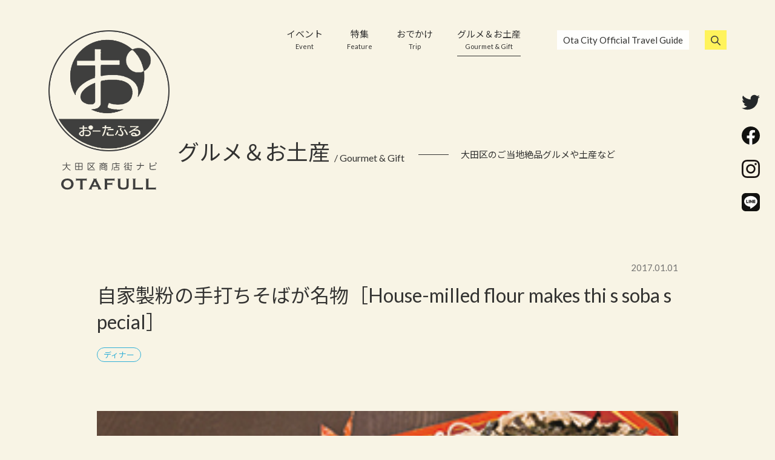

--- FILE ---
content_type: text/html; charset=UTF-8
request_url: https://otakushoren.com/gourmet/6171
body_size: 10084
content:
<!DOCTYPE html>
<html xmlns="http://www.w3.org/1999/xhtml" lang="ja">
<head>
	<meta charset="UTF-8">
	<!--[if lt IE 9]>
	<script src="http://ie7-js.googlecode.com/svn/version/2.1(beta4)/IE9.js"></script><![endif]-->
	<meta name="viewport" content="width=device-width, initial-scale=1">
		<meta name="description" content="のれん分けが36軒ある「やぶ久」の総本店。自家製粉の手打ちそばをはじめ3 種のそばやうどん、ご飯ものまで幅広く楽しめる。個室、宴会場もあり。 This is the headquarters of a 36-shop s ">
<meta name="keywords" content="おーたふる,大田区商店街ナビ,大田区,商店街">
<meta name="twitter:card" content="summary_large_image">
	<meta name="twitter:site" content="@https://x.com/otafull">
<meta property="og:title" content="自家製粉の手打ちそばが名物［House-milled flour makes thi s soba special］ ｜ おーたふる 大田区商店街ナビ"/>
<meta property="og:type" content="website"/>
<meta property="og:url" content="https://otakushoren.com/gourmet/6171"/>
<meta property="og:site_name" content="おーたふる 大田区商店街ナビ｜国際都市大田区の魅力的な商店街"/>
<meta property="og:description" content="のれん分けが36軒ある「やぶ久」の総本店。自家製粉の手打ちそばをはじめ3 種のそばやうどん、ご飯ものまで幅広く楽しめる。個室、宴会場もあり。 This is the headquarters of a 36-shop s "/>
<meta property="og:image" content="https://otakushoren.com/wp/wp-content/uploads/2017/11/10_Yabukyu_300x169.jpg"/>
<meta property="fb:app_id" content=""/>
	<link rel="shortcut icon" href="/assets/common/img/favicon.ico?ver=1.0.3"/>
	<link rel="stylesheet" href="/assets/common/css/import.css?ver=1.0.3">
	
			<!-- googleAnalytics -->
	<script>
		(function(i,s,o,g,r,a,m){i['GoogleAnalyticsObject']=r;i[r]=i[r]||function(){
			(i[r].q=i[r].q||[]).push(arguments)},i[r].l=1*new Date();a=s.createElement(o),
			m=s.getElementsByTagName(o)[0];a.async=1;a.src=g;m.parentNode.insertBefore(a,m)
		})(window,document,'script','//www.google-analytics.com/analytics.js','ga');
		ga('create', 'UA-58768569-1', 'auto');
		ga('send', 'pageview');
	</script>
<!-- Global site tag (gtag.js) - Google Analytics -->
<script async src="https://www.googletagmanager.com/gtag/js?id=G-N0NJDGSBPV"></script>
<script>
  window.dataLayer = window.dataLayer || [];
  function gtag(){dataLayer.push(arguments);}
  gtag('js', new Date());

  gtag('config', 'G-N0NJDGSBPV');
</script>

	<!-- /googleAnalytics -->

	<title>自家製粉の手打ちそばが名物［House-milled flour makes thi s soba special］ ｜ おーたふる 大田区商店街ナビ</title>
<meta name='robots' content='max-image-preview:large' />
	<style>img:is([sizes="auto" i], [sizes^="auto," i]) { contain-intrinsic-size: 3000px 1500px }</style>
	<script id="wpp-js" src="https://otakushoren.com/wp/wp-content/plugins/wordpress-popular-posts/assets/js/wpp.min.js?ver=7.3.6" data-sampling="0" data-sampling-rate="100" data-api-url="https://otakushoren.com/wp-json/wordpress-popular-posts" data-post-id="6171" data-token="b7b4955f27" data-lang="0" data-debug="0"></script>
<link rel='stylesheet' id='wp-block-library-css' href='https://otakushoren.com/wp/wp-includes/css/dist/block-library/style.min.css?ver=6.8.3' media='all' />
<style id='classic-theme-styles-inline-css'>
/*! This file is auto-generated */
.wp-block-button__link{color:#fff;background-color:#32373c;border-radius:9999px;box-shadow:none;text-decoration:none;padding:calc(.667em + 2px) calc(1.333em + 2px);font-size:1.125em}.wp-block-file__button{background:#32373c;color:#fff;text-decoration:none}
</style>
<style id='safe-svg-svg-icon-style-inline-css'>
.safe-svg-cover{text-align:center}.safe-svg-cover .safe-svg-inside{display:inline-block;max-width:100%}.safe-svg-cover svg{fill:currentColor;height:100%;max-height:100%;max-width:100%;width:100%}

</style>
<link rel='stylesheet' id='f1rehead-slideshow-block-css' href='https://otakushoren.com/wp/wp-content/plugins/slideshow-se/block/style-index.css?ver=1762326729' media='all' />
<link rel='stylesheet' id='betc-style-css' href='https://otakushoren.com/wp/wp-content/plugins/block-editor-title-counter/style.css?ver=6.8.3' media='all' />
<style id='global-styles-inline-css'>
:root{--wp--preset--aspect-ratio--square: 1;--wp--preset--aspect-ratio--4-3: 4/3;--wp--preset--aspect-ratio--3-4: 3/4;--wp--preset--aspect-ratio--3-2: 3/2;--wp--preset--aspect-ratio--2-3: 2/3;--wp--preset--aspect-ratio--16-9: 16/9;--wp--preset--aspect-ratio--9-16: 9/16;--wp--preset--color--black: #000000;--wp--preset--color--cyan-bluish-gray: #abb8c3;--wp--preset--color--white: #ffffff;--wp--preset--color--pale-pink: #f78da7;--wp--preset--color--vivid-red: #cf2e2e;--wp--preset--color--luminous-vivid-orange: #ff6900;--wp--preset--color--luminous-vivid-amber: #fcb900;--wp--preset--color--light-green-cyan: #7bdcb5;--wp--preset--color--vivid-green-cyan: #00d084;--wp--preset--color--pale-cyan-blue: #8ed1fc;--wp--preset--color--vivid-cyan-blue: #0693e3;--wp--preset--color--vivid-purple: #9b51e0;--wp--preset--gradient--vivid-cyan-blue-to-vivid-purple: linear-gradient(135deg,rgba(6,147,227,1) 0%,rgb(155,81,224) 100%);--wp--preset--gradient--light-green-cyan-to-vivid-green-cyan: linear-gradient(135deg,rgb(122,220,180) 0%,rgb(0,208,130) 100%);--wp--preset--gradient--luminous-vivid-amber-to-luminous-vivid-orange: linear-gradient(135deg,rgba(252,185,0,1) 0%,rgba(255,105,0,1) 100%);--wp--preset--gradient--luminous-vivid-orange-to-vivid-red: linear-gradient(135deg,rgba(255,105,0,1) 0%,rgb(207,46,46) 100%);--wp--preset--gradient--very-light-gray-to-cyan-bluish-gray: linear-gradient(135deg,rgb(238,238,238) 0%,rgb(169,184,195) 100%);--wp--preset--gradient--cool-to-warm-spectrum: linear-gradient(135deg,rgb(74,234,220) 0%,rgb(151,120,209) 20%,rgb(207,42,186) 40%,rgb(238,44,130) 60%,rgb(251,105,98) 80%,rgb(254,248,76) 100%);--wp--preset--gradient--blush-light-purple: linear-gradient(135deg,rgb(255,206,236) 0%,rgb(152,150,240) 100%);--wp--preset--gradient--blush-bordeaux: linear-gradient(135deg,rgb(254,205,165) 0%,rgb(254,45,45) 50%,rgb(107,0,62) 100%);--wp--preset--gradient--luminous-dusk: linear-gradient(135deg,rgb(255,203,112) 0%,rgb(199,81,192) 50%,rgb(65,88,208) 100%);--wp--preset--gradient--pale-ocean: linear-gradient(135deg,rgb(255,245,203) 0%,rgb(182,227,212) 50%,rgb(51,167,181) 100%);--wp--preset--gradient--electric-grass: linear-gradient(135deg,rgb(202,248,128) 0%,rgb(113,206,126) 100%);--wp--preset--gradient--midnight: linear-gradient(135deg,rgb(2,3,129) 0%,rgb(40,116,252) 100%);--wp--preset--font-size--small: 13px;--wp--preset--font-size--medium: 20px;--wp--preset--font-size--large: 36px;--wp--preset--font-size--x-large: 42px;--wp--preset--spacing--20: 0.44rem;--wp--preset--spacing--30: 0.67rem;--wp--preset--spacing--40: 1rem;--wp--preset--spacing--50: 1.5rem;--wp--preset--spacing--60: 2.25rem;--wp--preset--spacing--70: 3.38rem;--wp--preset--spacing--80: 5.06rem;--wp--preset--shadow--natural: 6px 6px 9px rgba(0, 0, 0, 0.2);--wp--preset--shadow--deep: 12px 12px 50px rgba(0, 0, 0, 0.4);--wp--preset--shadow--sharp: 6px 6px 0px rgba(0, 0, 0, 0.2);--wp--preset--shadow--outlined: 6px 6px 0px -3px rgba(255, 255, 255, 1), 6px 6px rgba(0, 0, 0, 1);--wp--preset--shadow--crisp: 6px 6px 0px rgba(0, 0, 0, 1);}:where(.is-layout-flex){gap: 0.5em;}:where(.is-layout-grid){gap: 0.5em;}body .is-layout-flex{display: flex;}.is-layout-flex{flex-wrap: wrap;align-items: center;}.is-layout-flex > :is(*, div){margin: 0;}body .is-layout-grid{display: grid;}.is-layout-grid > :is(*, div){margin: 0;}:where(.wp-block-columns.is-layout-flex){gap: 2em;}:where(.wp-block-columns.is-layout-grid){gap: 2em;}:where(.wp-block-post-template.is-layout-flex){gap: 1.25em;}:where(.wp-block-post-template.is-layout-grid){gap: 1.25em;}.has-black-color{color: var(--wp--preset--color--black) !important;}.has-cyan-bluish-gray-color{color: var(--wp--preset--color--cyan-bluish-gray) !important;}.has-white-color{color: var(--wp--preset--color--white) !important;}.has-pale-pink-color{color: var(--wp--preset--color--pale-pink) !important;}.has-vivid-red-color{color: var(--wp--preset--color--vivid-red) !important;}.has-luminous-vivid-orange-color{color: var(--wp--preset--color--luminous-vivid-orange) !important;}.has-luminous-vivid-amber-color{color: var(--wp--preset--color--luminous-vivid-amber) !important;}.has-light-green-cyan-color{color: var(--wp--preset--color--light-green-cyan) !important;}.has-vivid-green-cyan-color{color: var(--wp--preset--color--vivid-green-cyan) !important;}.has-pale-cyan-blue-color{color: var(--wp--preset--color--pale-cyan-blue) !important;}.has-vivid-cyan-blue-color{color: var(--wp--preset--color--vivid-cyan-blue) !important;}.has-vivid-purple-color{color: var(--wp--preset--color--vivid-purple) !important;}.has-black-background-color{background-color: var(--wp--preset--color--black) !important;}.has-cyan-bluish-gray-background-color{background-color: var(--wp--preset--color--cyan-bluish-gray) !important;}.has-white-background-color{background-color: var(--wp--preset--color--white) !important;}.has-pale-pink-background-color{background-color: var(--wp--preset--color--pale-pink) !important;}.has-vivid-red-background-color{background-color: var(--wp--preset--color--vivid-red) !important;}.has-luminous-vivid-orange-background-color{background-color: var(--wp--preset--color--luminous-vivid-orange) !important;}.has-luminous-vivid-amber-background-color{background-color: var(--wp--preset--color--luminous-vivid-amber) !important;}.has-light-green-cyan-background-color{background-color: var(--wp--preset--color--light-green-cyan) !important;}.has-vivid-green-cyan-background-color{background-color: var(--wp--preset--color--vivid-green-cyan) !important;}.has-pale-cyan-blue-background-color{background-color: var(--wp--preset--color--pale-cyan-blue) !important;}.has-vivid-cyan-blue-background-color{background-color: var(--wp--preset--color--vivid-cyan-blue) !important;}.has-vivid-purple-background-color{background-color: var(--wp--preset--color--vivid-purple) !important;}.has-black-border-color{border-color: var(--wp--preset--color--black) !important;}.has-cyan-bluish-gray-border-color{border-color: var(--wp--preset--color--cyan-bluish-gray) !important;}.has-white-border-color{border-color: var(--wp--preset--color--white) !important;}.has-pale-pink-border-color{border-color: var(--wp--preset--color--pale-pink) !important;}.has-vivid-red-border-color{border-color: var(--wp--preset--color--vivid-red) !important;}.has-luminous-vivid-orange-border-color{border-color: var(--wp--preset--color--luminous-vivid-orange) !important;}.has-luminous-vivid-amber-border-color{border-color: var(--wp--preset--color--luminous-vivid-amber) !important;}.has-light-green-cyan-border-color{border-color: var(--wp--preset--color--light-green-cyan) !important;}.has-vivid-green-cyan-border-color{border-color: var(--wp--preset--color--vivid-green-cyan) !important;}.has-pale-cyan-blue-border-color{border-color: var(--wp--preset--color--pale-cyan-blue) !important;}.has-vivid-cyan-blue-border-color{border-color: var(--wp--preset--color--vivid-cyan-blue) !important;}.has-vivid-purple-border-color{border-color: var(--wp--preset--color--vivid-purple) !important;}.has-vivid-cyan-blue-to-vivid-purple-gradient-background{background: var(--wp--preset--gradient--vivid-cyan-blue-to-vivid-purple) !important;}.has-light-green-cyan-to-vivid-green-cyan-gradient-background{background: var(--wp--preset--gradient--light-green-cyan-to-vivid-green-cyan) !important;}.has-luminous-vivid-amber-to-luminous-vivid-orange-gradient-background{background: var(--wp--preset--gradient--luminous-vivid-amber-to-luminous-vivid-orange) !important;}.has-luminous-vivid-orange-to-vivid-red-gradient-background{background: var(--wp--preset--gradient--luminous-vivid-orange-to-vivid-red) !important;}.has-very-light-gray-to-cyan-bluish-gray-gradient-background{background: var(--wp--preset--gradient--very-light-gray-to-cyan-bluish-gray) !important;}.has-cool-to-warm-spectrum-gradient-background{background: var(--wp--preset--gradient--cool-to-warm-spectrum) !important;}.has-blush-light-purple-gradient-background{background: var(--wp--preset--gradient--blush-light-purple) !important;}.has-blush-bordeaux-gradient-background{background: var(--wp--preset--gradient--blush-bordeaux) !important;}.has-luminous-dusk-gradient-background{background: var(--wp--preset--gradient--luminous-dusk) !important;}.has-pale-ocean-gradient-background{background: var(--wp--preset--gradient--pale-ocean) !important;}.has-electric-grass-gradient-background{background: var(--wp--preset--gradient--electric-grass) !important;}.has-midnight-gradient-background{background: var(--wp--preset--gradient--midnight) !important;}.has-small-font-size{font-size: var(--wp--preset--font-size--small) !important;}.has-medium-font-size{font-size: var(--wp--preset--font-size--medium) !important;}.has-large-font-size{font-size: var(--wp--preset--font-size--large) !important;}.has-x-large-font-size{font-size: var(--wp--preset--font-size--x-large) !important;}
:where(.wp-block-post-template.is-layout-flex){gap: 1.25em;}:where(.wp-block-post-template.is-layout-grid){gap: 1.25em;}
:where(.wp-block-columns.is-layout-flex){gap: 2em;}:where(.wp-block-columns.is-layout-grid){gap: 2em;}
:root :where(.wp-block-pullquote){font-size: 1.5em;line-height: 1.6;}
</style>
<link rel='stylesheet' id='wordpress-popular-posts-css-css' href='https://otakushoren.com/wp/wp-content/plugins/wordpress-popular-posts/assets/css/wpp.css?ver=7.3.6' media='all' />
<link rel='stylesheet' id='otafuru-style-css' href='https://otakushoren.com/wp/wp-content/themes/otafuru/style.css?ver=1.0.0' media='all' />
<link rel="https://api.w.org/" href="https://otakushoren.com/wp-json/" /><link rel="alternate" title="JSON" type="application/json" href="https://otakushoren.com/wp-json/wp/v2/gourmet/6171" /><link rel="canonical" href="https://otakushoren.com/gourmet/6171" />
<link rel="alternate" title="oEmbed (JSON)" type="application/json+oembed" href="https://otakushoren.com/wp-json/oembed/1.0/embed?url=https%3A%2F%2Fotakushoren.com%2Fgourmet%2F6171" />
<link rel="alternate" title="oEmbed (XML)" type="text/xml+oembed" href="https://otakushoren.com/wp-json/oembed/1.0/embed?url=https%3A%2F%2Fotakushoren.com%2Fgourmet%2F6171&#038;format=xml" />
            <style id="wpp-loading-animation-styles">@-webkit-keyframes bgslide{from{background-position-x:0}to{background-position-x:-200%}}@keyframes bgslide{from{background-position-x:0}to{background-position-x:-200%}}.wpp-widget-block-placeholder,.wpp-shortcode-placeholder{margin:0 auto;width:60px;height:3px;background:#dd3737;background:linear-gradient(90deg,#dd3737 0%,#571313 10%,#dd3737 100%);background-size:200% auto;border-radius:3px;-webkit-animation:bgslide 1s infinite linear;animation:bgslide 1s infinite linear}</style>
            <style>.recentcomments a{display:inline !important;padding:0 !important;margin:0 !important;}</style>		<style id="wp-custom-css">
			/* 20211117_ラーメン企画用 */
.googlemap {
position: relative;
padding-bottom: 56.25%;
padding-top: 30px;
height: 0;
overflow: hidden;
}
.googlemap iframe,
.googlemap object,
.googlemap embed {
position: absolute;
top: 0;
left: 0;
width: 100%;
height: 100%;
}

.event_tittle01{
	display: none;
}		</style>
		</head>

<body id="sigGourmet" class="wp-singular gourmet-template-default single single-gourmet postid-6171 wp-theme-otafuru drawer drawer--right is-migrated">
<div id="loader-wrap">
	<div id="loading">
		<div class="loader">Loading...</div>
	</div>
</div>
<div id="wrapper">
	<h1 class="visually-hidden">おーたふる 大田区商店街ナビ｜国際都市大田区の魅力的な商店街</h1>
	<article>
		<header>
      <div class="logo-head"><a href="/"><span class="logo-symbol"><img src="/assets/common/img/logo-symbol.png" alt="おーたふる 大田区商店街ナビ｜国際都市大田区の魅力的な商店街"/></span><span class="logo-type"><img src="/assets/common/img/logo-type.svg" alt="OTAFURU"/></span></a></div>
      <div class="nav-wrap clearfix">
        <nav class="gnav clearfix">
          <ul>
	          			          <li class="gnavi-1"><a
					          href="/event/">イベント					          <span>Event</span></a></li>
		          			          <li class="gnavi-2"><a
					          href="/feature">特集					          <span>Feature</span></a></li>
		          			          <li class="gnavi-3"><a
					          href="/trip">おでかけ					          <span>Trip</span></a></li>
		          			          <li class="gnavi-4"><a
					          href="/gourmet">グルメ＆お土産					          <span>Gourmet &amp; Gift</span></a></li>
		                    </ul>
        </nav>
        <nav class="sub-nav">
          <ul>
	          		          <li class="subnavi-1"><a
				          href="https://www.o-2.jp/" target="_blank">Ota City Official Travel Guide</a>
		          </li>
	                      <li class="subnavi-2"><!-- google -->
              <div class="google-search">
                <div id="google_translate_element"></div>
                <script type="text/javascript">
function googleTranslateElementInit() {
  new google.translate.TranslateElement({pageLanguage: 'ja', includedLanguages: 'de,en,fr,ja,ko,ru,th,zh-CN,zh-TW', layout: google.translate.TranslateElement.InlineLayout.SIMPLE}, 'google_translate_element');
}
</script><script type="text/javascript" src="//translate.google.com/translate_a/element.js?cb=googleTranslateElementInit"></script>
              </div>
            </li>
            <li class="subnavi-3">
              <div class="search-wrap">
                <label for="search-icon"><img src="/assets/common/img/icon-search.svg" alt=""/></label>
                <input type="checkbox" id="search-icon"/>
                <div class="search-inner">
                  <form method="get" action="https://otakushoren.com">
                    <input type="text" value="" name="s" class="search-box" />
                    <input type="image" alt="検索" src="/assets/common/img/icon-search.svg" class="search-btn" />
                  </form>
                </div>
              </div>
            </li>
          </ul>
        </nav>
      </div>
      <div id="stickyHeader" class="clearfix">
        <div class="logo-head"><a href="/"><span class="logo-symbol"><img src="/assets/common/img/logo-symbol.png" alt="おーたふる 大田区商店街ナビ｜国際都市大田区の魅力的な商店街"/></span><span class="logo-type"><img src="/assets/common/img/logo-type.svg" alt="OTAFURU"/></span></a></div>
        <div class="nav-wrap clearfix">
          <nav class="gnav clearfix">
            <ul>
	            			            <li class="gnavi-1"><a
					            href="/event/">イベント</a>
			            </li>
			            			            <li class="gnavi-2"><a
					            href="/feature">特集</a>
			            </li>
			            			            <li class="gnavi-3"><a
					            href="/trip">おでかけ</a>
			            </li>
			            			            <li class="gnavi-4"><a
					            href="/gourmet">グルメ＆お土産</a>
			            </li>
			                        </ul>
          </nav>
          <nav class="sub-nav">
            <ul>
	            		            <li>
			            <a href="https://www.o-2.jp/" target="_blank">Ota City Official Travel Guide</a>
		            </li>
	                          <li>
                <div class="search-wrap">
                  <label for="search-icon-sticky"><img src="/assets/common/img/icon-search.svg" alt=""/></label>
                  <input type="checkbox" id="search-icon-sticky"/>
                  <div class="search-inner">
                    <form method="get" action="https://otakushoren.com">
                      <input type="text" value=""  name="s" class="search-box" />
                      <input type="image" alt="検索" src="/assets/common/img/icon-search.svg" class="search-btn" />
                    </form>
                  </div>
                </div>
              </li>
            </ul>
          </nav>
        </div>
      </div>

      <!-- tablet-mobile -->
      <div class="devices-other">
        <div id="drawer-wrap">
          <button type="button" class="drawer-toggle drawer-hamburger"> <span class="sr-only">toggle navigation</span> <span class="drawer-hamburger-icon"></span> </button>
          <nav class="drawer-nav" role="navigation">
            <ul class="drawer-menu">
	            			            <li class="drawer-menu-item"><a
					            href="/event/">イベント</a>
			            </li>
		            			            <li class="drawer-menu-item"><a
					            href="/feature">特集</a>
			            </li>
		            			            <li class="drawer-menu-item"><a
					            href="/trip">おでかけ</a>
			            </li>
		            			            <li class="drawer-menu-item"><a
					            href="/gourmet">グルメ＆お土産</a>
			            </li>
		            	            		            <li>
			            <a class="drawer-brand"
			               href="https://www.o-2.jp/" target="_blank">Ota City Official Travel Guide</a>
		            </li>
	                          <li>
                <div class="search-wrap">
                  <div class="search-inner">
                    <form method="get" action="https://otakushoren.com">
                      <input type="text" value="" name="s" class="search-box" />
                      <input type="image" alt="検索" src="/assets/common/img/icon-search.svg" class="search-btn" />
                    </form>
                  </div>
                </div>
              </li>
            </ul>
          </nav>
        </div>
      </div>
      <!-- /tablet-mobile -->

    </header>
	</article>

<article id="contents-headline-wrap">
	<div class="contents-headline-group animate animate-fadein">
		<h2 class="headline">グルメ＆お土産 <span>/ Gourmet & Gift</span></h2>
		<span class="line"></span><span>大田区のご当地絶品グルメや土産など</span></div>
</article>
<div id="container">
	<article id="articles-wrap">
		<div class="articles-container">
			<section class="animate animate-fadein">
				<div class="articles-headline-group">
					<p class="update-txt">2017.01.01</p>
					<h2 class="headline">自家製粉の手打ちそばが名物［House-milled flour makes thi s soba special］</h2>
											<span class="tag-icon-default">ディナー</span>
									</div>
				<div class="mainvisual"><img src="https://otakushoren.com/wp/wp-content/uploads/2017/11/10_Yabukyu_300x169.jpg"
				                             alt=""/></div>
			</section>
			<section class="articles-body">
				<div class="article-content">

					<p>のれん分けが36軒ある「やぶ久」の総本店。自家製粉の手打ちそばをはじめ3 種のそばやうどん、ご飯ものまで幅広く楽しめる。個室、宴会場もあり。<br />
This is the headquarters of a 36-shop soba empire serving noodles made by hand from house-milled flour. In addition to three types of soba, guests can choose from udon and rice dishes. Private and party rooms available.</p>
<p>&nbsp;</p>
<p><img fetchpriority="high" decoding="async" class="alignnone size-full wp-image-6263" src="https://otakushoren.com/cp-bin/wp/wp-content/uploads/2017/11/10_Yabukyu_640x437.jpg" alt="" width="640" height="437" srcset="https://otakushoren.com/wp/wp-content/uploads/2017/11/10_Yabukyu_640x437.jpg 640w, https://otakushoren.com/wp/wp-content/uploads/2017/11/10_Yabukyu_640x437-300x205.jpg 300w" sizes="(max-width: 640px) 100vw, 640px" />    	</p>

					<table class="table-1">
	<tbody>
	
			<tr>
			<th>商品名</th>
			<td>自家製粉蕎麦 天ざる 1,800円 [House-milled soba and tempura set 1,800]</td>
		</tr>
				<tr>
			<th>商店街名</th>
			<td>大鳥居商店会［Otorii Shotenkai］</td>
		</tr>
				<tr>
			<th>店名・施設名</th>
			<td>やぶ久 [Yabukyu]</td>
		</tr>
					<tr>
			<th>最寄り駅</th>
			<td>大鳥居駅（京急空港線）</td>
		</tr>
				<tr>
			<th>住所</th>
			<td>東京都大田区東糀谷２－６－１３ [2-6-13 Higashikojiya, Ota-ku, Tokyo]</td>
		</tr>
				<tr>
			<th>定休日</th>
			<td>土曜日［Saturdays］</td>
		</tr>
					<tr>
			<th>お問い合わせ</th>
							<td><a
				href="tel:0337444555">03-3744-4555</a>
					</tr>
		</tbody>
</table>

	<div class="google-maps">
		<iframe
			src="https://www.google.com/maps?output=embed&q=%E6%9D%B1%E4%BA%AC%E9%83%BD%E5%A4%A7%E7%94%B0%E5%8C%BA%E6%9D%B1%E7%B3%80%E8%B0%B7%EF%BC%92%EF%BC%8D%EF%BC%96%EF%BC%8D%EF%BC%91%EF%BC%93+%5B2-6-13+Higashikojiya%2C+Ota-ku%2C+Tokyo%5D"
			width="700" height="400" frameborder="0" style="border:0;" allowfullscreen=""
			aria-hidden="false" tabindex="0"></iframe>
	</div>

						<ul class="tag-list">
					<li><a href="https://otakushoren.com/hotword/%e3%81%8a%e3%81%a7%e3%81%8b%e3%81%91%e3%82%b9%e3%83%9d%e3%83%83%e3%83%88">おでかけスポット</a></li>
					<li><a href="https://otakushoren.com/hotword/%e5%95%86%e5%ba%97%e8%a1%97">商店街</a></li>
					<li><a href="https://otakushoren.com/hotword/%e5%a4%a7%e7%94%b0%e5%8c%ba">大田区</a></li>
			</ul>

					<div class="share-sns">
	<p class="headline">Share</p>
	<ul>
		<li><a href="https://www.facebook.com/sharer/sharer.php?u=https://otakushoren.com/gourmet/6171" rel="nofollow"
		       target="_blank"><img src="/assets/common/img/icon-fb-color.svg" alt=""/></a></li>
		<li>
			<a href="http://twitter.com/share?text=%E8%87%AA%E5%AE%B6%E8%A3%BD%E7%B2%89%E3%81%AE%E6%89%8B%E6%89%93%E3%81%A1%E3%81%9D%E3%81%B0%E3%81%8C%E5%90%8D%E7%89%A9%EF%BC%BBHouse-milled+flour+makes+thi+s+soba+special%EF%BC%BD&url=https://otakushoren.com/gourmet/6171"
			   rel="nofollow" target="_blank"><img src="/assets/common/img/icon-twitter-color.svg" alt=""/></a></li>
		<li><a href="https://social-plugins.line.me/lineit/share?url=https://otakushoren.com/gourmet/6171" rel="nofollow"
		       target="_blank"><img src="/assets/common/img/icon-line-color.svg" alt=""/></a></li>
	</ul>
</div>


						<div class="nearby-info">
		<h2>周辺情報</h2>
		<ul>
							<li class="matchHeight">
					<a href="https://otakushoren.com/gourmet/18259">
						<dl>
							<dt><img src="https://otakushoren.com/wp/wp-content/uploads/2020/02/20200117yoichi0030eye.jpg" alt="[LOVEカレー] 大鳥居　YOICHI　スパイスカレー（ケララチキンカレー）"/>
							</dt>
							<dd class="matchHeight-body nearby-info-txt">[LOVEカレー] 大鳥居　YOICHI　スパイスカレー（ケララチキンカレー）</dd>
						</dl>
						<span class="categorytag">グルメ＆お土産</span> <span class="arrow"><img
								src="/assets/common/img/arrow-s-next.svg" alt=""/></span>
					</a>
				</li>
							<li class="matchHeight">
					<a href="https://otakushoren.com/feature/107491">
						<dl>
							<dt><img src="https://otakushoren.com/wp/wp-content/uploads/2021/01/coro_ootorii-960x590.jpg" alt="コロナに負けるな！京急沿線商店街～大鳥居商店会Ver.～"/>
							</dt>
							<dd class="matchHeight-body nearby-info-txt">コロナに負けるな！京急沿線商店街～大鳥居商店会Ver.～</dd>
						</dl>
						<span class="categorytag">特集</span> <span class="arrow"><img
								src="/assets/common/img/arrow-s-next.svg" alt=""/></span>
					</a>
				</li>
							<li class="matchHeight">
					<a href="https://otakushoren.com/street/100315">
						<dl>
							<dt><img src="/assets/common/img/none-visual.jpg" alt="大鳥居商店会"/>
							</dt>
							<dd class="matchHeight-body nearby-info-txt">大鳥居商店会</dd>
						</dl>
						<span class="categorytag">商店街案内</span> <span class="arrow"><img
								src="/assets/common/img/arrow-s-next.svg" alt=""/></span>
					</a>
				</li>
							<li class="matchHeight">
					<a href="https://otakushoren.com/gourmet/6179">
						<dl>
							<dt><img src="https://otakushoren.com/wp/wp-content/uploads/2017/11/08_YaoryoShokuhin_300x169.jpg" alt="季節の野菜＆フルーツのマルシェ［Seasonal fruit and vegetable market］"/>
							</dt>
							<dd class="matchHeight-body nearby-info-txt">季節の野菜＆フルーツのマルシェ［Seasonal fruit and vegetable market］</dd>
						</dl>
						<span class="categorytag">グルメ＆お土産</span> <span class="arrow"><img
								src="/assets/common/img/arrow-s-next.svg" alt=""/></span>
					</a>
				</li>
							<li class="matchHeight">
					<a href="https://otakushoren.com/gourmet/6165">
						<dl>
							<dt><img src="https://otakushoren.com/wp/wp-content/uploads/2017/11/01_Enishi_300x169.jpg" alt="アットホームな飲み屋さん［Drinks and food in a homey setting］"/>
							</dt>
							<dd class="matchHeight-body nearby-info-txt">アットホームな飲み屋さん［Drinks and food in a homey setting］</dd>
						</dl>
						<span class="categorytag">グルメ＆お土産</span> <span class="arrow"><img
								src="/assets/common/img/arrow-s-next.svg" alt=""/></span>
					</a>
				</li>
							<li class="matchHeight">
					<a href="https://otakushoren.com/gourmet/133273">
						<dl>
							<dt><img src="https://otakushoren.com/wp/wp-content/uploads/2023/11/f0f3509d8c6cef416a10b7423be8a651-826x590.jpg" alt="【大鳥居】植物工場野菜の直営店がプレオープン　12/1～12/15(金)"/>
							</dt>
							<dd class="matchHeight-body nearby-info-txt">【大鳥居】植物工場野菜の直営店がプレオープン　12/1～12/15(金)</dd>
						</dl>
						<span class="categorytag">グルメ＆お土産</span> <span class="arrow"><img
								src="/assets/common/img/arrow-s-next.svg" alt=""/></span>
					</a>
				</li>
					</ul>
	</div>

				</div>
			</section>
		</div>
	</article>
		<article id="special-list-wrap">
	<section>
		<ul>
			<li class="animate animate-fadein">
	<a href="https://otakushoren.com/feature/155328" target="_blank">
		<dl>
			<dt class="matchHeight"><img src="https://otakushoren.com/wp/wp-content/uploads/2025/10/2509kakurega-s01d.jpg"
			                             alt=""/></dt>
			<dd class="matchHeight-body">
				<p class="headline">
					<span>日常を少しリセット</span>【隠れ家カフェ＆レストラン】Part 2				</p>
				<p class="special-list-txt">住宅街を歩いていて、ふと見つけたお店らしき看板に心を惹かれることがあります。<br />
扉の向こうにどんな空間が広がっているのか。少し秘密めいた、でも魅力いっぱいのお店を紹介していきます。</p>
				<span class="arrow"><img src="/assets/common/img/arrow-s-next.svg" alt=""/></span>
			</dd>
		</dl>
	</a>
</li>
<li class="animate animate-fadein">
	<a href="https://otakushoren.com/feature/156496" >
		<dl>
			<dt class="matchHeight"><img src="https://otakushoren.com/wp/wp-content/uploads/2025/10/15d4082429655107306c22444370902d.jpg"
			                             alt=""/></dt>
			<dd class="matchHeight-body">
				<p class="headline">
					<span>地元に根づく名店たち</span>今日も寄りたい！大田区の町中華 特集				</p>
				<p class="special-list-txt">昭和の頃、大田区のまちには、湯気立つ町中華の暖簾があちこちにありました。<br />
今も変わらず愛される店には、代々受け継がれてきた味と人の温もりが残っています。<br />
どこか懐かしくて、また食べたくなる味を紹介します。</p>
				<span class="arrow"><img src="/assets/common/img/arrow-s-next.svg" alt=""/></span>
			</dd>
		</dl>
	</a>
</li>
<li class="animate animate-fadein">
	<a href="https://otakushoren.com/feature/154951" >
		<dl>
			<dt class="matchHeight"><img src="https://otakushoren.com/wp/wp-content/uploads/2025/11/09356d3d7bf459d4564515ffccc1b138.jpg"
			                             alt=""/></dt>
			<dd class="matchHeight-body">
				<p class="headline">
					<span>彩り、香り、辛さ、旨さ！が病みつきに！</span>食欲を直撃するアジアングルメ特集				</p>
				<p class="special-list-txt">食欲を刺激するスパイシーな香り、鮮やかな色彩…！多種多様なアジアン料理が楽しめる大田区。ジャンルやスタイルにとらわれず、本場さながらの絶品料理を味わえるお店をご紹介します！</p>
				<span class="arrow"><img src="/assets/common/img/arrow-s-next.svg" alt=""/></span>
			</dd>
		</dl>
	</a>
</li>
<li class="animate animate-fadein">
	<a href="https://otakushoren.com/feature/156043" >
		<dl>
			<dt class="matchHeight"><img src="https://otakushoren.com/wp/wp-content/uploads/2025/11/terasu-1.jpg"
			                             alt=""/></dt>
			<dd class="matchHeight-body">
				<p class="headline">
					<span>心地よい風を感じる♪</span>大田区のテラス席カフェ特集				</p>
				<p class="special-list-txt">毎日の喧騒から少し離れて、心と体をリフレッシュしませんか？ 今回は、大田区で見つけた、開放感たっぷりのテラス席カフェをご紹介します。ワンちゃんと一緒に楽しめるお店も多数！</p>
				<span class="arrow"><img src="/assets/common/img/arrow-s-next.svg" alt=""/></span>
			</dd>
		</dl>
	</a>
</li>
<li class="animate animate-fadein">
	<a href="https://otakushoren.com/feature/155880" >
		<dl>
			<dt class="matchHeight"><img src="https://otakushoren.com/wp/wp-content/uploads/2025/11/61310404f7eac7f52b01fad0a0532638-1.png"
			                             alt=""/></dt>
			<dd class="matchHeight-body">
				<p class="headline">
					<span>プロの味をおうちで♪</span>大田区のデリカテッセン特集				</p>
				<p class="special-list-txt">見た目も華やかで、ひとつひとつ丁寧に作られたお惣菜は、ランチやディナーはもちろん、ワインやパンとのペアリングにもぴったり♪日々の食事をもっと心地よく、もっと楽しくしてくれます！</p>
				<span class="arrow"><img src="/assets/common/img/arrow-s-next.svg" alt=""/></span>
			</dd>
		</dl>
	</a>
</li>
		</ul>
		<div class="btn-group">
			<p class="btn-default"><a href="https://otakushoren.com/areaguide">もっと見る</a></p>
		</div>
	</section>
</article>
</div>
<!-- /container -->

<article id="hotword-wrap">
	<section>
		<h2 class="headline">ホットワード</h2>
		<ul>
								<li>
						<a href="/hotword/大田区" >大田区</a>
					</li>
									<li>
						<a href="/hotword/商店街" >商店街</a>
					</li>
									<li>
						<a href="/hotword/蒲田" >蒲田</a>
					</li>
									<li>
						<a href="/hotword/大森" >大森</a>
					</li>
									<li>
						<a href="/hotword/調布" >調布</a>
					</li>
									<li><a href="https://otakushoren.com/hotword/%e5%a4%a7%e7%94%b0%e5%8c%ba">大田区</a></li>
									<li><a href="https://otakushoren.com/hotword/%e5%95%86%e5%ba%97%e8%a1%97">商店街</a></li>
									<li><a href="https://otakushoren.com/hotword/%e6%9d%b1%e4%ba%ac%e9%83%bd">東京都</a></li>
									<li><a href="https://otakushoren.com/hotword/%e6%9d%b1%e4%ba%ac">東京</a></li>
									<li><a href="https://otakushoren.com/hotword/%e3%82%a4%e3%83%99%e3%83%b3%e3%83%88">イベント</a></li>
									<li><a href="https://otakushoren.com/hotword/%e3%81%8a%e3%81%a7%e3%81%8b%e3%81%91%e3%82%b9%e3%83%9d%e3%83%83%e3%83%88">おでかけスポット</a></li>
									<li><a href="https://otakushoren.com/hotword/%e8%92%b2%e7%94%b0">蒲田</a></li>
									<li><a href="https://otakushoren.com/hotword/%e6%b1%a0%e4%b8%8a">池上</a></li>
									<li><a href="https://otakushoren.com/hotword/%e3%82%ab%e3%83%95%e3%82%a7">カフェ</a></li>
									<li><a href="https://otakushoren.com/hotword/%e3%82%b9%e3%82%a4%e3%83%bc%e3%83%84">スイーツ</a></li>
									<li><a href="https://otakushoren.com/hotword/%e5%a4%a7%e6%a3%ae">大森</a></li>
									<li><a href="https://otakushoren.com/hotword/%e7%9b%86%e8%b8%8a%e3%82%8a">盆踊り</a></li>
									<li><a href="https://otakushoren.com/hotword/%e6%a8%a1%e6%93%ac%e5%ba%97">模擬店</a></li>
									<li><a href="https://otakushoren.com/hotword/%e3%83%86%e3%82%a4%e3%82%af%e3%82%a2%e3%82%a6%e3%83%88">テイクアウト</a></li>
									<li><a href="https://otakushoren.com/hotword/%e7%be%bd%e7%94%b0%e7%a9%ba%e6%b8%af">羽田空港</a></li>
									<li><a href="https://otakushoren.com/hotword/%e6%b4%97%e8%b6%b3%e6%b1%a0">洗足池</a></li>
									<li><a href="https://otakushoren.com/hotword/%e6%8a%bd%e9%81%b8%e4%bc%9a">抽選会</a></li>
									<li><a href="https://otakushoren.com/hotword/%e3%81%8a%e3%81%8a%e3%81%9f%e3%81%ae%e9%80%b8%e5%93%81">おおたの逸品</a></li>
									<li><a href="https://otakushoren.com/hotword/%e3%81%8a%e7%a5%ad%e3%82%8a">お祭り</a></li>
									<li><a href="https://otakushoren.com/hotword/%e3%83%91%e3%83%b3">パン</a></li>
									<li><a href="https://otakushoren.com/hotword/%e5%b9%b3%e5%92%8c%e5%b3%b6">平和島</a></li>
									<li><a href="https://otakushoren.com/hotword/%e7%94%b0%e5%9c%92%e8%aa%bf%e5%b8%83">田園調布</a></li>
									<li><a href="https://otakushoren.com/hotword/%e3%83%a9%e3%83%b3%e3%83%81">ランチ</a></li>
									<li><a href="https://otakushoren.com/hotword/%e7%b3%80%e8%b0%b7">糀谷</a></li>
									<li><a href="https://otakushoren.com/hotword/%e7%b8%81%e6%97%a5">縁日</a></li>
						</ul>
	</section>
</article>

	<article id="banner-wrap">
		<section>
			<ul>
									<li><a href="https://otakushoren.com/retro/" ><img
								src="https://otakushoren.com/wp/wp-content/uploads/2022/11/retrobanner.jpg"
								alt=""/></a></li>
									<li><a href="https://unique-ota.city.ota.tokyo.jp/" target="_blank"><img
								src="https://otakushoren.com/wp/wp-content/uploads/2023/02/UniqueOta_banner_468x120.jpg"
								alt=""/></a></li>
									<li><a href="https://www.city.ota.tokyo.jp/sangyo/syogyo_sangyo/index.html" target="_blank"><img
								src="https://otakushoren.com/wp/wp-content/uploads/2020/07/t_title.jpg"
								alt=""/></a></li>
									<li><a href="https://www.o-2.jp/" target="_blank"><img
								src="https://otakushoren.com/wp/wp-content/uploads/2024/04/1f89d4d13c54172741e563859ff57954.jpg"
								alt=""/></a></li>
							</ul>
		</section>
	</article>

	<article id="social-wrap" class="animate animate-fadein">
		<ul>
							<li class="twitter"><a href="https://x.com/otafull"
				                       target="_blank"><img
							src="/assets/common/img/icon-twitter.svg" alt=""/></a></li>
							<li class="facebook"><a href="https://www.facebook.com/otafull"
				                        target="_blank"><img
							src="/assets/common/img/icon-fb.svg" alt=""/></a></li>
							<li class="instagram"><a href="https://www.instagram.com/otacity_shopping_district/"
				                         target="_blank"><img
							src="/assets/common/img/icon-insta.svg" alt=""/></a></li>
							<li class="line"><a href="https://lin.ee/ds34aes"
				                    target="_blank"><img
							src="/assets/common/img/icon-line.svg" alt=""/></a></li>
					</ul>
	</article>

<footer>
	<article id="footer-wrap">
		<nav id="footer-nav">
			<ul>
				<li>
					<ul class="animate animate-fadein">
														<li>
									<a href="/event/">イベント</a>
								</li>
															<li>
									<a href="/feature">特集</a>
								</li>
															<li>
									<a href="/trip">おでかけ</a>
								</li>
															<li>
									<a href="/gourmet">グルメ＆お土産</a>
								</li>
												</ul>
				</li>
				<li>
					<ul class="animate animate-fadein">
														<li>
									<a href="/street">商店街案内</a>
								</li>
															<li>
									<a href="/coupon/">大田区内共通商品券について</a>
								</li>
															<li>
									<a href="/aboutus/">大田区商店街連合会について</a>
								</li>
															<li>
									<a href="/insurance/">労働保険加入のご案内</a>
								</li>
															<li>
									<a href="https://sites.google.com/otakushoren.com/otafull/%E3%83%9B%E3%83%BC%E3%83%A0?authuser=0">大田区内商店街関係者向け</a>
								</li>
												</ul>
				</li>
				<li>
					<ul class="animate animate-fadein">
														<li>
									<a href="/privacy/">プライバシーポリシー</a>
								</li>
												</ul>
				</li>
			</ul>
		</nav>
		<section class="footer-bottom">
			<div id="footer-address-wrap" class="animate animate-fadein"><span class="footer-logo"><a href="/"><img
							src="/assets/common/img/logo-symbol-white.png" alt=""/></a></span> <span
					class="footer-address">〒144-0035<br>
        東京都大田区南蒲田1-20-20 大田区産業プラザ5階<br>
        TEL:03-3731-8500 / FAX:03-3730-0800</span></div>
			<p id="copyright" class="animate animate-fadein">写真・コンテンツ等の無断転載を禁じます。<br>
				サイト内に掲載されている情報は予告なく変更される場合があります。<br>
				&copy; おーたふる大田区商店街ナビ（大田区の魅力的な商店街を紹介）</p>
		</section>
	</article>
</footer>
<script src="/assets/common/js/modernizr-2.6.2.min.js"></script>
<script src="/assets/common/js/jquery-2.2.4.min.js"></script>
<script src="/assets/common/js/jquery.easing.1.3.js"></script>
<script src="/assets/common/js/loading.js"></script>
<script src="https://cdnjs.cloudflare.com/ajax/libs/animejs/2.0.2/anime.min.js"></script>
<script src="/assets/common/js/drawer.js?ver=1.0.3"></script>
<script src="/assets/common/js/iscroll.js?ver=1.0.3"></script>
<script src="https://cdnjs.cloudflare.com/ajax/libs/twitter-bootstrap/3.3.7/js/bootstrap.min.js"></script>
<script src="/assets/common/js/script.js?ver=1.0.3"></script>
<script>
	$(document).ready(function () {
		$('.drawer').drawer();
	});
</script>
<script>
	$(window).load(function () {
		$('.matchHeight').matchHeight();
		$('.matchHeight-body').matchHeight();
	});
</script>
<script>
	$(document).ready(function () {
		$('.popup-window').magnificPopup({
			type: 'inline',
			preloader: false,
			focus: '#name',
			fixedContentPos: true,

			// When elemened is focused, some mobile browsers in some cases zoom in
			// It looks not nice, so we disable it:
			callbacks: {
				beforeOpen: function () {
					if ($(window).width() < 700) {
						this.st.focus = false;
					} else {
						this.st.focus = '#name';
					}
				}
			}
		});
	});
</script>
<script>
	$(document).ready(function () {
		$(".imgfit").imgLiquid();
	});
</script>
</div>
<script type="speculationrules">
{"prefetch":[{"source":"document","where":{"and":[{"href_matches":"\/*"},{"not":{"href_matches":["\/wp\/wp-*.php","\/wp\/wp-admin\/*","\/wp\/wp-content\/uploads\/*","\/wp\/wp-content\/*","\/wp\/wp-content\/plugins\/*","\/wp\/wp-content\/themes\/otafuru\/*","\/*\\?(.+)"]}},{"not":{"selector_matches":"a[rel~=\"nofollow\"]"}},{"not":{"selector_matches":".no-prefetch, .no-prefetch a"}}]},"eagerness":"conservative"}]}
</script>
<script src="https://otakushoren.com/wp/wp-content/themes/otafuru/js/custom.js?ver=1.0.3" id="custom-js"></script>
</body>
</html>


--- FILE ---
content_type: text/css
request_url: https://otakushoren.com/wp/wp-content/plugins/block-editor-title-counter/style.css?ver=6.8.3
body_size: 21
content:
.wp-block.editor-post-title__block::after {
    content: attr(data-titlecount);
    background-color: #ffffff;
    border: 1px solid #b5bcc2;
    padding: 2px 10px;
}


--- FILE ---
content_type: text/css
request_url: https://otakushoren.com/wp/wp-content/themes/otafuru/style.css?ver=1.0.0
body_size: 119
content:
/*!
Theme Name: otafuru
Theme URI: https://otakushoren.com/
Author: 大田区商店街連合会
Author URI: https://otakushoren.com/
Description: otafuru
Version: 1.0.3
Tested up to: 5.4
Requires PHP: 7.3
License: GNU General Public License v2 or later
License URI: LICENSE
Text Domain: otafuru
*/


--- FILE ---
content_type: text/css
request_url: https://otakushoren.com/assets/common/css/font.css
body_size: 529
content:
@charset "UTF-8";
/* CSS Document */


/*-------------------------------------------------------

共通フォントスタイル

-------------------------------------------------------*/
@import url(https://fonts.googleapis.com/css?family=Lato:400,700);
@import url(https://fonts.googleapis.com/earlyaccess/notosansjp.css);

html { font-size: 62.5% ; }
body {
    font-size: 1.5rem;
	-webkit-text-size-adjust: 100%;
	line-height: 1.8;
	font-family: Lato, "Helvetica Neue", "Noto Sans JP", "游ゴシック Medium", "游ゴシック体", "Yu Gothic Medium", YuGothic, "ヒラギノ角ゴ ProN", "Hiragino Kaku Gothic ProN", "メイリオ", Meiryo, "ＭＳ Ｐゴシック", "MS PGothic", sans-serif;
	color: #242424;
}
@media (min-width: 1920px) {
body {
    font-size: 1.8rem;
  }
}

.x-small { font-size: 1.0rem; }
.small { font-size: 1.2rem; }
.large { font-size: 1.6rem; }
.x-large { font-size: 2.0rem; }
.xx-large { font-size: 2.4rem; }
.xxx-large { font-size: 2.8rem; }

.txt-gray { color:#858585;}
.txt-red { color:#cc0000;}

/* ボールド */
.fwb { font-weight: bold; }
.fwn { font-weight:normal !important; }



/*-------------------------------------------------------

共通テキストリンク

-------------------------------------------------------*/
a:link,
a:visited { color: #0e93af; text-decoration: underline; }
a:hover,
a:active { color: #91c8d4; text-decoration: underline; }


--- FILE ---
content_type: image/svg+xml
request_url: https://otakushoren.com/assets/common/img/icon-fb.svg
body_size: 853
content:
<?xml version="1.0" encoding="utf-8"?>
<!-- Generator: Adobe Illustrator 20.0.0, SVG Export Plug-In . SVG Version: 6.00 Build 0)  -->
<svg version="1.1" id="レイヤー_1" xmlns="http://www.w3.org/2000/svg" xmlns:xlink="http://www.w3.org/1999/xlink" x="0px"
	 y="0px" width="28px" height="28px" viewBox="0 0 28 28" enable-background="new 0 0 28 28" xml:space="preserve">
<g>
	<path d="M28,14c0-7.732-6.268-14-14-14S0,6.268,0,14c0,6.988,5.12,12.78,11.812,13.83v-9.783H8.258V14h3.555v-3.084
		c0-3.509,2.09-5.447,5.288-5.447c1.532,0,3.134,0.273,3.134,0.273v3.445h-1.765c-1.739,0-2.281,1.079-2.281,2.186V14h3.883
		l-0.621,4.047h-3.262v9.783C22.88,26.78,28,20.988,28,14z"/>
	<path fill="#FFFFFF" d="M19.45,18.047L20.07,14h-3.883v-2.626c0-1.107,0.542-2.186,2.281-2.186h1.765V5.742
		c0,0-1.602-0.273-3.134-0.273c-3.198,0-5.288,1.938-5.288,5.447V14H8.258v4.047h3.555v9.783C12.525,27.942,13.256,28,14,28
		s1.475-0.058,2.188-0.17v-9.783H19.45z"/>
</g>
</svg>


--- FILE ---
content_type: image/svg+xml
request_url: https://otakushoren.com/assets/common/img/icon-twitter-color.svg
body_size: 1099
content:
<?xml version="1.0" encoding="utf-8"?>
<!-- Generator: Adobe Illustrator 20.0.0, SVG Export Plug-In . SVG Version: 6.00 Build 0)  -->
<svg version="1.1" id="レイヤー_1" xmlns="http://www.w3.org/2000/svg" xmlns:xlink="http://www.w3.org/1999/xlink" x="0px"
	 y="0px" width="30px" height="30px" viewBox="0 0 30 30" enable-background="new 0 0 30 30" xml:space="preserve">
<circle fill="#1DA1F2" cx="15" cy="15" r="15"/>
<path fill="#FFFFFF" d="M12.255,22.913c6.651,0,10.289-5.51,10.289-10.289c0-0.156-0.003-0.313-0.011-0.467
	c0.706-0.51,1.32-1.148,1.804-1.872c-0.648,0.288-1.346,0.482-2.076,0.569c0.747-0.448,1.32-1.156,1.59-2
	c-0.699,0.415-1.472,0.716-2.296,0.877c-0.66-0.703-1.6-1.142-2.64-1.142c-1.997,0-3.616,1.619-3.616,3.616
	c0,0.284,0.032,0.559,0.094,0.825c-3.005-0.151-5.67-1.59-7.454-3.778c-0.311,0.532-0.49,1.154-0.49,1.816
	c0,1.255,0.639,2.363,1.609,3.01c-0.594-0.018-1.151-0.181-1.638-0.452C7.42,13.64,7.42,13.655,7.42,13.671
	c0,1.752,1.247,3.213,2.901,3.545c-0.303,0.083-0.624,0.128-0.954,0.128c-0.233,0-0.46-0.024-0.679-0.065
	c0.461,1.437,1.795,2.483,3.378,2.511c-1.237,0.97-2.796,1.548-4.491,1.548c-0.291,0-0.58-0.017-0.863-0.05
	C8.313,22.314,10.213,22.913,12.255,22.913"/>
</svg>
